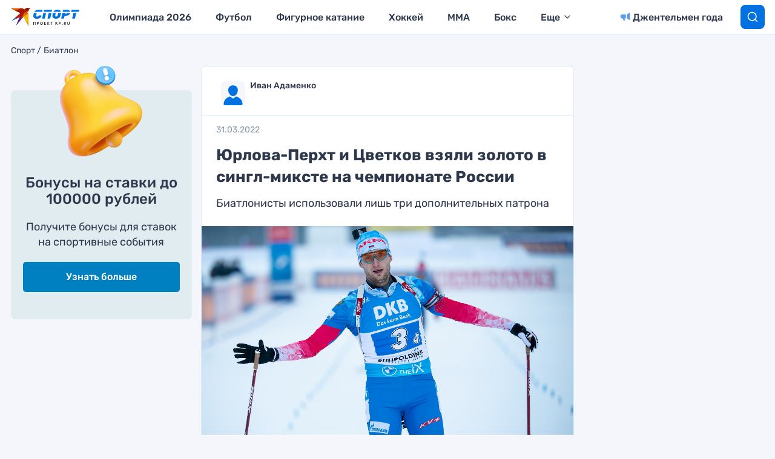

--- FILE ---
content_type: text/html
request_url: https://tns-counter.ru/nc01a**R%3Eundefined*kp_ru/ru/UTF-8/tmsec=kp_ru/344385801***
body_size: 16
content:
04066C0269821BF3G1770134515:04066C0269821BF3G1770134515